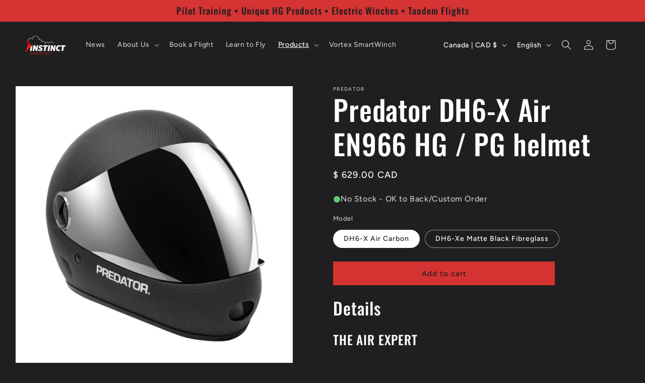

--- FILE ---
content_type: text/javascript; charset=utf-8
request_url: https://instinct.pro/products/predator.js?currency=CAD&country=CA
body_size: 1966
content:
{"id":7517974790311,"title":"Predator DH6-X Air EN966 HG \/ PG helmet","handle":"predator","description":"\u003ch2 class=\"text-left\" data-mce-fragment=\"1\"\u003eDetails\u003c\/h2\u003e\n\u003ch3 data-mce-fragment=\"1\"\u003eTHE AIR EXPERT\u003c\/h3\u003e\n\u003cp data-mce-fragment=\"1\"\u003eDH6-X Air is EN966 (Air sports) certified.  The X-Air and the Xe are EN1078 certified (bi\u003cspan data-mce-fragment=\"1\"\u003ecycle, skateboard and roller skate)\u003c\/span\u003e. The shell is made of pre-preg carbon fibre cloth that his heat-cured under pressure for optimal strength and light weight.\u003c\/p\u003e\n\u003cp data-mce-fragment=\"1\"\u003eThe visor is spherical so viewing is optically correct while the operation of the visor is smooth, precise, tight to shell, and won’t require any tools to change.  It has \u003cspan data-mce-fragment=\"1\"\u003einterior anti-scratch and anti-fog coating.\u003c\/span\u003e\u003c\/p\u003e\n\u003cp data-mce-fragment=\"1\"\u003eThe large front vent prevents visor fogging and the rear oriented ear slots allow for hearing.\u003c\/p\u003e\n\u003cp data-mce-fragment=\"1\"\u003eThe impact liner is EPS foam that has a PC edge cap for added wear protection. The mesh comfort liner is removable for washing or inspection.\u003c\/p\u003e\n\u003cp data-mce-fragment=\"1\"\u003eThe X-Air includes one BLACK visor and your choice of one other visor.  The Xe includes one BLACK visor and one CLEAR visor.  See \u003ca href=\"https:\/\/instinct.pro\/products\/predator-dh6-x-replacement-visor\"\u003ehere\u003c\/a\u003e for the other visors, add one to your cart and it will be discounted upon check-out.\u003c\/p\u003e\n\u003cp\u003e\u003cspan style=\"font-size: 1.4em;\"\u003eComes with 3 thickness of cheek pads for a snug fit. The chinstrap features a quick release buckle\u003c\/span\u003e\u003c\/p\u003e\n\u003cp data-mce-fragment=\"1\"\u003eSee \u003ca href=\"https:\/\/www.predatorhelmets.com\/products\/dh6-x\" rel=\"noopener noreferrer\" target=\"_blank\"\u003ehere\u003c\/a\u003e for more info\u003c\/p\u003e","published_at":"2022-11-16T07:19:15-05:00","created_at":"2022-11-16T07:19:14-05:00","vendor":"Predator","type":"Helmet","tags":[],"price":56900,"price_min":56900,"price_max":62900,"available":true,"price_varies":true,"compare_at_price":null,"compare_at_price_min":0,"compare_at_price_max":0,"compare_at_price_varies":false,"variants":[{"id":43255837524135,"title":"DH6-X Air Carbon","option1":"DH6-X Air Carbon","option2":null,"option3":null,"sku":"","requires_shipping":true,"taxable":true,"featured_image":null,"available":true,"name":"Predator DH6-X Air EN966 HG \/ PG helmet - DH6-X Air Carbon","public_title":"DH6-X Air Carbon","options":["DH6-X Air Carbon"],"price":62900,"weight":1000,"compare_at_price":null,"inventory_quantity":0,"inventory_management":"shopify","inventory_policy":"continue","barcode":"","requires_selling_plan":false,"selling_plan_allocations":[]},{"id":43363169566887,"title":"DH6-Xe Matte Black Fibreglass","option1":"DH6-Xe Matte Black Fibreglass","option2":null,"option3":null,"sku":"","requires_shipping":true,"taxable":true,"featured_image":null,"available":true,"name":"Predator DH6-X Air EN966 HG \/ PG helmet - DH6-Xe Matte Black Fibreglass","public_title":"DH6-Xe Matte Black Fibreglass","options":["DH6-Xe Matte Black Fibreglass"],"price":56900,"weight":1000,"compare_at_price":null,"inventory_quantity":0,"inventory_management":"shopify","inventory_policy":"continue","barcode":"","requires_selling_plan":false,"selling_plan_allocations":[]}],"images":["\/\/cdn.shopify.com\/s\/files\/1\/0705\/9461\/products\/DH6-Carbon-front_2048x_486f56d5-982b-4d1c-b599-a14db735d900.webp?v=1668601156","\/\/cdn.shopify.com\/s\/files\/1\/0705\/9461\/products\/DH6X-open_2048x_264f0c42-ac4e-476a-b528-d56c5f31505c.webp?v=1668601155","\/\/cdn.shopify.com\/s\/files\/1\/0705\/9461\/products\/DH6X-side_2048x_f1ee2dd0-5d26-4da5-8d43-e8e38515e3f8.webp?v=1668601156","\/\/cdn.shopify.com\/s\/files\/1\/0705\/9461\/products\/DH6-Carbon-Fidlock_2048x_b9fc85b5-0ca4-4cea-b2a6-870aa241272c.webp?v=1668601156","\/\/cdn.shopify.com\/s\/files\/1\/0705\/9461\/products\/DH6-Carbon-Vent_2048x_610e6e6d-30a5-4820-a294-b70c58ca1485.webp?v=1668601156","\/\/cdn.shopify.com\/s\/files\/1\/0705\/9461\/products\/Screenshot2022-11-167.24.05AM_1.png?v=1668601905","\/\/cdn.shopify.com\/s\/files\/1\/0705\/9461\/products\/Screenshot2022-11-167.24.05AM_2.png?v=1668601905","\/\/cdn.shopify.com\/s\/files\/1\/0705\/9461\/products\/Screenshot2022-11-167.24.05AM.png?v=1668601905","\/\/cdn.shopify.com\/s\/files\/1\/0705\/9461\/products\/Screenshot2022-11-167.24.47AM_1.png?v=1668601905","\/\/cdn.shopify.com\/s\/files\/1\/0705\/9461\/products\/Screenshot2022-11-167.24.47AM_2.png?v=1668601905","\/\/cdn.shopify.com\/s\/files\/1\/0705\/9461\/products\/Screenshot2022-11-167.24.47AM.png?v=1668601905","\/\/cdn.shopify.com\/s\/files\/1\/0705\/9461\/products\/Screenshot2022-11-167.24.52AM_1.png?v=1668601905","\/\/cdn.shopify.com\/s\/files\/1\/0705\/9461\/products\/Screenshot2022-11-167.24.52AM_2.png?v=1668601905","\/\/cdn.shopify.com\/s\/files\/1\/0705\/9461\/products\/Screenshot2022-11-167.24.52AM.png?v=1668601905","\/\/cdn.shopify.com\/s\/files\/1\/0705\/9461\/products\/Screenshot2022-11-167.24.58AM.png?v=1668601905"],"featured_image":"\/\/cdn.shopify.com\/s\/files\/1\/0705\/9461\/products\/DH6-Carbon-front_2048x_486f56d5-982b-4d1c-b599-a14db735d900.webp?v=1668601156","options":[{"name":"Model","position":1,"values":["DH6-X Air Carbon","DH6-Xe Matte Black Fibreglass"]}],"url":"\/products\/predator","media":[{"alt":null,"id":26862378680487,"position":1,"preview_image":{"aspect_ratio":1.0,"height":2048,"width":2048,"src":"https:\/\/cdn.shopify.com\/s\/files\/1\/0705\/9461\/products\/DH6-Carbon-front_2048x_486f56d5-982b-4d1c-b599-a14db735d900.webp?v=1668601156"},"aspect_ratio":1.0,"height":2048,"media_type":"image","src":"https:\/\/cdn.shopify.com\/s\/files\/1\/0705\/9461\/products\/DH6-Carbon-front_2048x_486f56d5-982b-4d1c-b599-a14db735d900.webp?v=1668601156","width":2048},{"alt":null,"id":26862378713255,"position":2,"preview_image":{"aspect_ratio":1.5,"height":1365,"width":2048,"src":"https:\/\/cdn.shopify.com\/s\/files\/1\/0705\/9461\/products\/DH6X-open_2048x_264f0c42-ac4e-476a-b528-d56c5f31505c.webp?v=1668601155"},"aspect_ratio":1.5,"height":1365,"media_type":"image","src":"https:\/\/cdn.shopify.com\/s\/files\/1\/0705\/9461\/products\/DH6X-open_2048x_264f0c42-ac4e-476a-b528-d56c5f31505c.webp?v=1668601155","width":2048},{"alt":null,"id":26862378746023,"position":3,"preview_image":{"aspect_ratio":1.5,"height":1365,"width":2048,"src":"https:\/\/cdn.shopify.com\/s\/files\/1\/0705\/9461\/products\/DH6X-side_2048x_f1ee2dd0-5d26-4da5-8d43-e8e38515e3f8.webp?v=1668601156"},"aspect_ratio":1.5,"height":1365,"media_type":"image","src":"https:\/\/cdn.shopify.com\/s\/files\/1\/0705\/9461\/products\/DH6X-side_2048x_f1ee2dd0-5d26-4da5-8d43-e8e38515e3f8.webp?v=1668601156","width":2048},{"alt":null,"id":26862378778791,"position":4,"preview_image":{"aspect_ratio":1.5,"height":1365,"width":2048,"src":"https:\/\/cdn.shopify.com\/s\/files\/1\/0705\/9461\/products\/DH6-Carbon-Fidlock_2048x_b9fc85b5-0ca4-4cea-b2a6-870aa241272c.webp?v=1668601156"},"aspect_ratio":1.5,"height":1365,"media_type":"image","src":"https:\/\/cdn.shopify.com\/s\/files\/1\/0705\/9461\/products\/DH6-Carbon-Fidlock_2048x_b9fc85b5-0ca4-4cea-b2a6-870aa241272c.webp?v=1668601156","width":2048},{"alt":null,"id":26862378811559,"position":5,"preview_image":{"aspect_ratio":1.0,"height":2048,"width":2048,"src":"https:\/\/cdn.shopify.com\/s\/files\/1\/0705\/9461\/products\/DH6-Carbon-Vent_2048x_610e6e6d-30a5-4820-a294-b70c58ca1485.webp?v=1668601156"},"aspect_ratio":1.0,"height":2048,"media_type":"image","src":"https:\/\/cdn.shopify.com\/s\/files\/1\/0705\/9461\/products\/DH6-Carbon-Vent_2048x_610e6e6d-30a5-4820-a294-b70c58ca1485.webp?v=1668601156","width":2048},{"alt":null,"id":26862420066471,"position":6,"preview_image":{"aspect_ratio":1.381,"height":273,"width":377,"src":"https:\/\/cdn.shopify.com\/s\/files\/1\/0705\/9461\/products\/Screenshot2022-11-167.24.05AM_1.png?v=1668601905"},"aspect_ratio":1.381,"height":273,"media_type":"image","src":"https:\/\/cdn.shopify.com\/s\/files\/1\/0705\/9461\/products\/Screenshot2022-11-167.24.05AM_1.png?v=1668601905","width":377},{"alt":null,"id":26862420033703,"position":7,"preview_image":{"aspect_ratio":1.483,"height":261,"width":387,"src":"https:\/\/cdn.shopify.com\/s\/files\/1\/0705\/9461\/products\/Screenshot2022-11-167.24.05AM_2.png?v=1668601905"},"aspect_ratio":1.483,"height":261,"media_type":"image","src":"https:\/\/cdn.shopify.com\/s\/files\/1\/0705\/9461\/products\/Screenshot2022-11-167.24.05AM_2.png?v=1668601905","width":387},{"alt":null,"id":26862420000935,"position":8,"preview_image":{"aspect_ratio":1.453,"height":234,"width":340,"src":"https:\/\/cdn.shopify.com\/s\/files\/1\/0705\/9461\/products\/Screenshot2022-11-167.24.05AM.png?v=1668601905"},"aspect_ratio":1.453,"height":234,"media_type":"image","src":"https:\/\/cdn.shopify.com\/s\/files\/1\/0705\/9461\/products\/Screenshot2022-11-167.24.05AM.png?v=1668601905","width":340},{"alt":null,"id":26862419968167,"position":9,"preview_image":{"aspect_ratio":1.623,"height":231,"width":375,"src":"https:\/\/cdn.shopify.com\/s\/files\/1\/0705\/9461\/products\/Screenshot2022-11-167.24.47AM_1.png?v=1668601905"},"aspect_ratio":1.623,"height":231,"media_type":"image","src":"https:\/\/cdn.shopify.com\/s\/files\/1\/0705\/9461\/products\/Screenshot2022-11-167.24.47AM_1.png?v=1668601905","width":375},{"alt":null,"id":26862419935399,"position":10,"preview_image":{"aspect_ratio":1.493,"height":225,"width":336,"src":"https:\/\/cdn.shopify.com\/s\/files\/1\/0705\/9461\/products\/Screenshot2022-11-167.24.47AM_2.png?v=1668601905"},"aspect_ratio":1.493,"height":225,"media_type":"image","src":"https:\/\/cdn.shopify.com\/s\/files\/1\/0705\/9461\/products\/Screenshot2022-11-167.24.47AM_2.png?v=1668601905","width":336},{"alt":null,"id":26862419902631,"position":11,"preview_image":{"aspect_ratio":1.402,"height":234,"width":328,"src":"https:\/\/cdn.shopify.com\/s\/files\/1\/0705\/9461\/products\/Screenshot2022-11-167.24.47AM.png?v=1668601905"},"aspect_ratio":1.402,"height":234,"media_type":"image","src":"https:\/\/cdn.shopify.com\/s\/files\/1\/0705\/9461\/products\/Screenshot2022-11-167.24.47AM.png?v=1668601905","width":328},{"alt":null,"id":26862419869863,"position":12,"preview_image":{"aspect_ratio":1.383,"height":243,"width":336,"src":"https:\/\/cdn.shopify.com\/s\/files\/1\/0705\/9461\/products\/Screenshot2022-11-167.24.52AM_1.png?v=1668601905"},"aspect_ratio":1.383,"height":243,"media_type":"image","src":"https:\/\/cdn.shopify.com\/s\/files\/1\/0705\/9461\/products\/Screenshot2022-11-167.24.52AM_1.png?v=1668601905","width":336},{"alt":null,"id":26862419837095,"position":13,"preview_image":{"aspect_ratio":1.649,"height":228,"width":376,"src":"https:\/\/cdn.shopify.com\/s\/files\/1\/0705\/9461\/products\/Screenshot2022-11-167.24.52AM_2.png?v=1668601905"},"aspect_ratio":1.649,"height":228,"media_type":"image","src":"https:\/\/cdn.shopify.com\/s\/files\/1\/0705\/9461\/products\/Screenshot2022-11-167.24.52AM_2.png?v=1668601905","width":376},{"alt":null,"id":26862419804327,"position":14,"preview_image":{"aspect_ratio":1.289,"height":249,"width":321,"src":"https:\/\/cdn.shopify.com\/s\/files\/1\/0705\/9461\/products\/Screenshot2022-11-167.24.52AM.png?v=1668601905"},"aspect_ratio":1.289,"height":249,"media_type":"image","src":"https:\/\/cdn.shopify.com\/s\/files\/1\/0705\/9461\/products\/Screenshot2022-11-167.24.52AM.png?v=1668601905","width":321},{"alt":null,"id":26862419771559,"position":15,"preview_image":{"aspect_ratio":1.317,"height":268,"width":353,"src":"https:\/\/cdn.shopify.com\/s\/files\/1\/0705\/9461\/products\/Screenshot2022-11-167.24.58AM.png?v=1668601905"},"aspect_ratio":1.317,"height":268,"media_type":"image","src":"https:\/\/cdn.shopify.com\/s\/files\/1\/0705\/9461\/products\/Screenshot2022-11-167.24.58AM.png?v=1668601905","width":353}],"requires_selling_plan":false,"selling_plan_groups":[]}